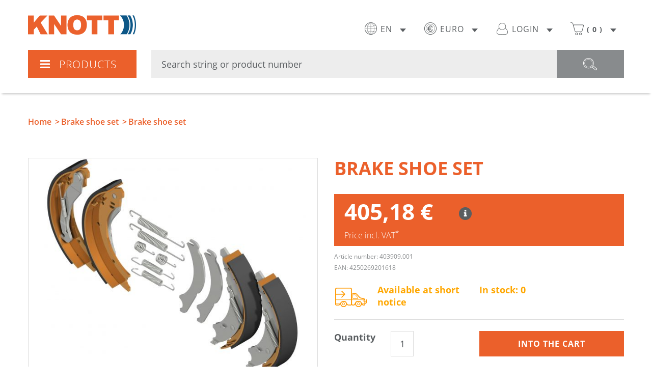

--- FILE ---
content_type: text/html; charset=UTF-8
request_url: https://www.knott-trailer-shop.com/brake_shoe_set_6.html
body_size: 7003
content:
<!DOCTYPE html><html lang="en">
<head>
	<title>Brake shoe set, brake shoes, brake shoe set, parking brake, brake pads, wheel brake, trailer brake shoes, brake shoe set - Knott GmbH</title>
	<base href="https://www.knott-trailer-shop.com/" />
	<meta name="viewport" content="initial-scale=1, width=device-width">
	<meta http-equiv="X-UA-Compatible" content="IE=edge,chrome=1">
	<link rel="apple-touch-icon" href="design/frontend/dist/img/img-logo-apple-touch.png" />
	<link rel="canonical" href="https://www.knott-trailer-shop.com/brake_shoe_set_6.html">	<meta name="keywords" content="brake shoe set, brake shoes, brake shoe set, parking brake, brake pads, wheel brake, trailer brake shoes, brake shoe set" />
	<meta name="description" content="Brake shoe set, brake shoes, brake shoe set, parking brake, brake pads, wheel brake, trailer brake shoes, brake shoe set" />
	<meta name="ICBM" content="49.106434, 12.119104" />
	<meta name="robots" content="NOODP" />
	<meta name="author" content="Knott GmbH" />
	<meta name="language" content="en" />
	<meta name="DC.title" content="Brake shoe set, brake shoes, brake shoe set, parking brake, brake pads, wheel brake, trailer brake shoes, brake shoe set - Knott GmbH" />
	<meta http-equiv="Content-Style-Type" content="text/css" />
	<meta http-equiv="Content-Script-Type" content="text/javascript" />
	<meta http-equiv="Content-Type" content="text/html; charset=utf-8" />
	<meta charset="UTF-8" />
	<link rel="stylesheet" href="/design/frontend/dist/css/knott.min.css?ts=1764281265" type="text/css">
	<link rel="stylesheet" href="/design/frontend/dist/css/lightbox4knott.css?ts=1764281265" type="text/css">
	<script src="/javascript.php/1768856683/design/frontend/dist/js/mainfe.min.js"></script>
	<script src="/javascript.php/1768856683/design/shared/external/lightbox2/dist/js/lightbox.min.js"></script>
	<script id="usercentrics-cmp" src="https://web.cmp.usercentrics.eu/ui/loader.js"  data-settings-id="F0O4AwTNXoRz9_" async></script>
	<!-- Google Tag Manager -->
<script>(function(w,d,s,l,i){w[l]=w[l]||[];w[l].push({'gtm.start':
new Date().getTime(),event:'gtm.js'});var f=d.getElementsByTagName(s)[0],
j=d.createElement(s),dl=l!='dataLayer'?'&l='+l:'';j.async=true;j.src=
'https://www.googletagmanager.com/gtm.js?id='+i+dl;f.parentNode.insertBefore(j,f);
})(window,document,'script','dataLayer','GTM-NKF8XVZD');</script>
<!-- End Google Tag Manager -->
	<script type="text/javascript">dataLayer.push({ecommerce: null});
dataLayer.push({
	event: "view_item",
	ecommerce: {
		currency: "EUR",
		value: 405.18,
		items: [
			{
			item_id: "403909.001",
			item_name: "Bremsbacken-Set",
			index: 0,
			item_category: "Bremsbacken-Set",
			quantity: 1,
			price: 405.18			}		]
	}
});</script>
	<script>
	var _paq = window._paq = window._paq || [];
	/* tracker methods like "setCustomDimension" should be called before "trackPageView" */
	_paq.push(['trackPageView']);
	_paq.push(['enableLinkTracking']);
	(function() {
		_paq.push(['setTrackerUrl', 'https://www.knott-trailer-shop.com/moottam.php']);
		_paq.push(['setSiteId', '9']);
		var d=document, g=d.createElement('script'), s=d.getElementsByTagName('script')[0];
		g.async=true; g.src='https://www.knott-trailer-shop.com/design/frontend/dist/js/moottam.js'; s.parentNode.insertBefore(g,s);
	})();
	</script>
</head>
<body>
	<noscript><iframe src="https://www.googletagmanager.com/ns.html?id=GTM-NKF8XVZD"
height="0" width="0" style="display:none;visibility:hidden"></iframe></noscript>
	<header class="js-obj" data-ks-jsclass="Header">
		<div class="content-header">
<div class="user-menu js-obj" data-ks-jsclass="UserMenu" data-ks-data='{"ctrlInputsOnchange":false}'>
	<a href="/index.php" title="knott" class="logo greyout">Knott</a>
	<nav>
		<ul>
			<li class="dropdown language en-EUR"> 
				<label>
					<i></i>
					<span>en</span>
					<span class="arrow-down"></span>
				</label>
<form action="/brake_shoe_set_6.html" name="usermenuform-language" method="post">
						<input name="" type="hidden" value="" />
				<ul>
					<li class="Deutsch "><i></i><a class="greyout"						data-ks-formaction="https://www.knott-anhaenger-shop.de/bremsbacken_set_7.html">Deutsch</a></li>
					<li class="Français "><i></i><a class="greyout"						data-ks-formaction="https://www.knott-remorque-boutique.fr/jeu_de_machoires_de_frein_5.html">Français</a></li>
					<li class="Italiano "><i></i><a class="greyout"						data-ks-formaction="https://www.knott-rimorchi-negozio.it/set_ganasce_freno_7.html">Italiano</a></li>
					<li class="Español "><i></i><a class="greyout"						data-ks-formaction="https://www.knott-remolque-tienda.es/juego_de_zapatas_de_freno_38.html">Español</a></li>
				</ul>
				</form>			</li>
			<li class="dropdown currency eur"> 
				<label>
					<i></i>
					<span>Euro</span>
					<span class="arrow-down"></span>
				</label>
<form action="/brake_shoe_set_6.html" name="usermenuform-currency" method="post">
						<input name="" type="hidden" value="" />
				<ul>
					<li class="gbp "><i></i><a class="greyout"						data-ks-formaction="https://www.knott-trailer.co.uk/brake_shoe_set_6.html">GB pound</a></li>
				</ul>
				</form>			</li>
			<li class="dropdown login" >
				<label>
					<i></i>
					<span>Login</span>
					<span class="arrow-down"></span>
				</label>
				<div class="login-layer dont-close">
					<form action="/login2.php?red=%2Fbrake_shoe_set_6.html" name="usermenuform-login" method="post">
						<input type="hidden" name="uiid" value="kngcizvgo9n7a2j5jwmxscj1hnstal9c" />
						<h3>Login</h3>
						<div class="custom-input custom-inputtxt js-obj " data-ks-jsclass="HtmlInputTxt" data-ks-data='{"contentType":"String","trimValue":true,"minLen":null,"maxLen":null,"regExpJS":"\/^[a-zA-Z0-9!#$%&amp;_*+\\\/=?^`\\{\\|\\}~\\-&apos;]+(\\.[a-zA-Z0-9!#$%&amp;_*+\\\/=?^`\\{\\|\\}~\\-&apos;]+)*@[a-zA-Z0-9\\-]+(\\.[a-zA-Z0-9\\-]+)*\\.[a-zA-Z]{2,}$\/","hideErrOnFocusOut":true,"process":"","noRightClickAndCtrls":false,"encodeValues":false,"allowEmpty":false,"ctrlInputsOnchange":false}'>
	<input type="email" name="email_address" placeholder="eMail Address" pattern="[a-zA-Z0-9!#$%&_*+\/=?^`\{\|\}~\-']+(\.[a-zA-Z0-9!#$%&_*+\/=?^`\{\|\}~\-']+)*@[a-zA-Z0-9\-]+(\.[a-zA-Z0-9\-]+)*\.[a-zA-Z]{2,}" required value="" />	<div class="clearfix"></div>
</div>
						<div class="custom-input custom-inputtxt js-obj " data-ks-jsclass="HtmlInputTxt" data-ks-data='{"contentType":"String","trimValue":true,"minLen":null,"maxLen":null,"regExpJS":null,"hideErrOnFocusOut":true,"process":"","noRightClickAndCtrls":false,"encodeValues":false,"allowEmpty":false,"ctrlInputsOnchange":false}'>
	<input type="password" name="password" placeholder="Password" required value="" />	<div class="clearfix"></div>
</div>
						<button class="btn btn-primary greyout" type="submit" name="btn-login" value="Login">Login</button>
					</form>
					<a class="greyout" href="/passwd_retrieve.php">Lost password?</a>
					<p>New customer? Start <a href="/account_create.php">here</a>.</p>
				</div>
			</li>
			<li class="dropdown shopping">
				<a href="/shopping_cart2.php" class="greyout"><label>
					<i></i>
					<span>(</span>
					<span class="sc-nbprods">0</span>
					<span>)</span>
					<span class="arrow-down"></span>				</label></a>
				<div class="shopping-layer js-obj" data-ks-jsclass="SCOverview" data-ks-data='{"ctrlInputsOnchange":false}'><div class="loader"><p>Please wait...</p></div></div>
			</li>
		</ul>
	</nav>
</div>
			<div class="search-menu">
				<div class="product-button">
					<a class="popup-link"><i class="menu-close"></i><i class="menu-open fas fa-times"></i>Products</a>
				</div>
				<div class="search-bar js-obj" data-ks-jsclass="FTSearch" data-ks-data='{"minWordLen":3}'>
					<form action="/search.php" method="get" enctype="application/x-www-form-urlencoded">
						<div class="search-bar-button"><button type="submit" class="greyout"><i></i></button></div>
						<div class="search-bar-field">
							<input name="fts" id="fts" list="result" value="" placeholder="Search string or product number" />
							<div class="ft-autocomp-cont"></div>
						</div>
					</form>
				</div>
			</div>
		</div><div id="product-menu">
	<div>
		<div class="close-button tablet"><a><i class="fas fa-3x fa-times"></i></a></div>
		<ul class="product-menu-family">
			<li class="family-product ">
				<a class="greyout" href="/chassis_parts.html">
					<p class="title"><span>Chassis parts</span><span class="arrow-left"></span></p>
					<div><img src="/images/pimviews/pimtopmenu/5zEZFp.jpg" alt="Chassis parts" /></div>
				</a>
			</li>
			<li class="family-product ">
				<a class="greyout" href="/ersatzteile.html">
					<p class="title"><span>Spare parts</span><span class="arrow-left"></span></p>
					<div><img src="/images/pimviews/pimtopmenu/281_g7bWHL.jpg" alt="Spare parts" /></div>
				</a>
			</li>
			<li class="family-product ">
				<a class="greyout" href="/beleuchtung_und_elektro.html">
					<p class="title"><span>Lighting and electricity</span><span class="arrow-left"></span></p>
					<div><img src="/images/pimviews/pimtopmenu/313_B3uG5g.jpg" alt="Lighting and electricity" /></div>
				</a>
			</li>
			<li class="family-product ">
				<a class="greyout" href="/kotfluegel.html">
					<p class="title"><span>Mudguards</span><span class="arrow-left"></span></p>
					<div><img src="/images/pimviews/pimtopmenu/297_nyKZA9.jpg" alt="Mudguards" /></div>
				</a>
			</li>
			<li class="family-product ">
				<a class="greyout" href="/wheels_tyres_rims.html">
					<p class="title"><span>Wheels / Tyres / Rims</span><span class="arrow-left"></span></p>
					<div><img src="/images/pimviews/pimtopmenu/301_nHes7y.jpg" alt="Wheels / Tyres / Rims" /></div>
				</a>
			</li>
			<li class="family-product ">
				<a class="greyout" href="/stuetzraeder_stuetzen.html">
					<p class="title"><span>Support wheels / supports</span><span class="arrow-left"></span></p>
					<div><img src="/images/pimviews/pimtopmenu/307_08eHQr.jpg" alt="Support wheels / supports" /></div>
				</a>
			</li>
			<li class="family-product ">
				<a class="greyout" href="/anhaenger_anbauteile.html">
					<p class="title"><span>Trailer add-on components</span><span class="arrow-left"></span></p>
					<div><img src="/images/pimviews/pimtopmenu/336_gXW6KZ.jpg" alt="Trailer add-on components" /></div>
				</a>
			</li>
			<li class="family-product ">
				<a class="greyout" href="/anhaenger_zubehoer.html">
					<p class="title"><span>Trailer accessories</span><span class="arrow-left"></span></p>
					<div><img src="/images/pimviews/pimtopmenu/350_MG2m0g.jpg" alt="Trailer accessories" /></div>
				</a>
			</li>
			<li class="family-product ">
				<a class="greyout" href="/service_accessories.html">
					<p class="title"><span>Service Accessories</span><span class="arrow-left"></span></p>
					<div><img src="/images/pimviews/pimtopmenu/1608_HtzQ8s.jpg" alt="Service Accessories" /></div>
				</a>
			</li>
			<li class="family-product ">
				<a class="greyout" href="/easydriver_zubehoer.html">
					<p class="title"><span>Industrial Brakes</span><span class="arrow-left"></span></p>
					<div><img src="/images/pimviews/pimtopmenu/365_nknkQj.jpg" alt="Industrial Brakes" /></div>
				</a>
			</li>
			<li class="family-product ">
				<a class="greyout" href="/catalogs.html">
					<p class="title"><span>Catalogs</span><span class="arrow-left"></span></p>
					<div><img src="/images/pimviews/pimtopmenu/2254_lEWjPH.png" alt="Catalogs" /></div>
				</a>
			</li>
			<li class="family-product ">
				<a class="greyout" href="/caravan-2.html">
					<p class="title"><span>Caravan</span><span class="arrow-left"></span></p>
					<div><img src="/images/pimviews/pimtopmenu/2271_8iWJae.jpg" alt="Caravan" /></div>
				</a>
			</li>
		</ul>
	</div>
</div>
	</header>
	<div id="content" data-ks-data='{"ctrlInputsOnchange":false}'>
		<ol class="breadcrumb">		<li><a href="/index.php" class="greyout">Home</a></li>
		<li><a href="/brake_shoe_set.html" title="Brake shoe set" class="greyout">Brake shoe set</a></li>
		<li>Brake shoe set</li>
</ol>
<div class="product-details js-obj" data-ks-jsclass="ProductDetail" data-ks-data='{"artnr":"403909.001","stock":0,"ctrlInputsOnchange":false}'>
	<div class="content-product">
		<h3 class="tablet">Brake shoe set</h3>
		<div class="gallery-img">
<div class="gallery-img-up">
	<div class="gallery-img__image">
		<picture>
	<source media="(max-width: 48px)" srcset="/img/mr/xxs/403909-001-brake-shoe-set-shoes-parking-pads-wheel-trailer.jpg 1x">
	<source media="(max-width: 121px)" srcset="/img/mr/xs/403909-001-brake-shoe-set-shoes-parking-pads-wheel-trailer.jpg 1x">
	<source media="(max-width: 329px)" srcset="/img/mr/m/403909-001-brake-shoe-set-shoes-parking-pads-wheel-trailer.jpg 1x">
	<source media="(max-width: 582px)" srcset="/img/mr/xl/403909-001-brake-shoe-set-shoes-parking-pads-wheel-trailer.jpg 1x">
	<source media="(max-width: 1180px)" srcset="/img/mr/xxl/403909-001-brake-shoe-set-shoes-parking-pads-wheel-trailer.jpg 1x">
	<img src="/img/mr/xl/403909-001-brake-shoe-set-shoes-parking-pads-wheel-trailer.jpg" loading="lazy" alt="Brake shoe set - 403909.001 - Brake shoe set"	intrinsicsize="582x481" />
</picture>
	</div>
	<a href="/img/mr/xl/403909-001-brake-shoe-set-shoes-parking-pads-wheel-trailer.jpg" data-lightbox="prodpix" data-title="Brake shoe set - 403909.001 - Brake shoe set">
		<div class="gallery-img__lupe"><i class="icon-gallery-lupe"></i></div>
	</a>
</div>
		</div>
		<div class="main-info">
			<h3 class="desktop">Brake shoe set</h3>
			<div class="product-price ">
				<div class="price bold">
					<div class="price-block"><span class="nowrap">405,18&nbsp;€</span></div>
					<div class="tooltip-block">
						<div class="tooltip">
	<div class="info"><span><i class="icon-info-dark"></i></span></div>
	<div class="tooltip-info price-list down">
		<p class="title first-c bold">Price information</p>
		<p><span>List price</span><span>671,14&nbsp;€</span></p>
		<p><span>Internet price</span><span>405,18&nbsp;€</span></p>
	</div>
</div>
					</div>
				</div>
				<p class="include"><span>Price incl. VAT<sup>*</sup></span></p>
							</div>
			<div class="product-number">
				<span>Article number:&nbsp;403909.001</span>
<br /><span>EAN:&nbsp;4250269201618</span>			</div>
			<div class="product-info">
				<div class="product-info__row">
					<!-- truck -->
<div class="product-info__col product-info__col--left stock-info yellow delivery-time">
	<i></i>
	<span>Available at short notice</span>
</div>
<!-- stock -->
<div class="stock-info stock-info2 yellow product-info__col product-info__col--right" data-ks-data='{"color":"yellow","artnr":"403909.001","stockLifetime":-1,"autoRefresh":false,"inPage":"FE_PRODDET","refreshIn":2592000,"ctrlInputsOnchange":false}'>	<span>In stock: <span class="curr-stock">0</span></span></div>
<!-- End stock -->
				</div>
				<div class="product-info__row">
					<div class="product-info__col product-info__col--left amount">
						<span>Quantity</span>
						<div class="custom-input custom-inputtxt js-obj " id="cartQty" data-ks-jsclass="HtmlInputTxt" data-ks-data='{"contentType":"Integer","minVal":1,"maxVal":null,"trimValue":true,"minLen":null,"maxLen":3,"regExpJS":"\/^[\\-]?[0-9]*$\/","hideErrOnFocusOut":true,"process":"","noRightClickAndCtrls":false,"encodeValues":false,"allowEmpty":false,"ctrlInputsOnchange":false}'>
	<input type="number" name="cartQty" min="1" pattern="[\-]?[0-9]*" required value="1" />	<div class="clearfix"></div>
</div>
					</div>
					<div class="product-info__col product-info__col--right shopping-button">
						<button  class="btn btn-primary add2cart" data-ks-data='{"artnr":"403909.001","qtyID":"cartQty"}'>Into the cart</button>
					</div>
				</div>
			</div>


				<div class="custom-warning-message" id="warn_stock0" >
		<p class="uppercase bold title">Info</p>		<p>The available quantity of this product is 0. The order will be shipped as soon as we have the missing quantity in stock.</p>
	</div>
			<p>*All prices are incl. tax and do not include shipping costs. The specified web price is only valid in this web shop. Our staff won't be able to grant the same conditions for standard orders.<br />Price level: 01.26.2026</p>
		</div>
	</div>
	<div class="tabs">
		<input type="radio" id="tab-1" name="tab-group" checked />
		<label for="tab-1">Technical info</label>
		<div class="content technical-info">
			<div class="technical-table">
				<div><span>Article number</span></div>
				<div><span>403909.001</span></div>
				<div><span>Designation</span></div>
				<div><span>Brake shoe set</span></div>
				<div><span>Brake type</span></div>
				<div><span>25-4066</span></div>
				<div><span>Brake size</span></div>
				<div><span>250x40</span></div>
				<div><span>Activity</span></div>
				<div><span>hydraulic</span></div>
				<div><span>Automatic reverse drive</span></div>
				<div><span><span class="shiptime-green"><i class="fas fa-check"></i><span>Yes</span></span></span></div>
				<div><span>Adjustment</span></div>
				<div><span>manually</span></div>
				<div><span>Function</span></div>
				<div><span>Hydr.-Backmat</span></div>
				<div><span>Weight</span></div>
				<div><span>3.736&nbsp;kg</span></div>
				<div><span>EAN</span></div>
				<div><span>4250269201618</span></div>
			</div>
		</div>
		<input type="radio" id="tab-2" name="tab-group">
		<label for="tab-2">Description</label>
		<div class="content prod-desc"><strong>High quality brake shoe set</strong><br /><strong><br />Scope of delivery:</strong>
<p><br /><strong>1 set for 1 axle</strong></p>
<ul>
<li><strong>4 brake shoes / brake pads</strong></li>
<li><strong>4 compression springs</strong></li>
<li><strong>2 tension springs short</strong></li>
<li><strong>2 tension springs long</strong></li>
</ul></div> 
	</div>
</div>
<div class="fullwidth bg-light">
	<div class="content">
		<h2 class="title-block">Customers who bought this product also bought:</h2>
		<div class="product-card">
<div class="product-card__item js-obj" data-ks-data='{"ctrlInputsOnchange":false}'>
	<a href="/wheel_cylinder_9.html" class="product-card__item-link greyout">
<picture>
	<source media="(max-width: 44px)" srcset="/img/mr/xxs/35746-01-wheel-cylinder-28-57-mm-left-brake-hydraulic-knott.jpg 1x">
	<source media="(max-width: 111px)" srcset="/img/mr/xs/35746-01-wheel-cylinder-28-57-mm-left-brake-hydraulic-knott.jpg 1x">
	<source media="(max-width: 301px)" srcset="/img/mr/m/35746-01-wheel-cylinder-28-57-mm-left-brake-hydraulic-knott.jpg 1x">
	<source media="(max-width: 582px)" srcset="/img/mr/xl/35746-01-wheel-cylinder-28-57-mm-left-brake-hydraulic-knott.jpg 1x">
	<source media="(max-width: 1180px)" srcset="/img/mr/xxl/35746-01-wheel-cylinder-28-57-mm-left-brake-hydraulic-knott.jpg 1x">
	<img src="/img/mr/m/35746-01-wheel-cylinder-28-57-mm-left-brake-hydraulic-knott.jpg" loading="lazy" class="product-card__item-img" alt="Wheel cylinder Ø28,57mm left - 35746.01 - Wheel cylinder"	intrinsicsize="301x272" />
</picture>
	</a>
	<div class="product-card__item-reference"><span class="bold">Art. nb.:&nbsp;</span><span>35746.01</span></div>
	<div class="product-card__item-details">
		<p class="text uppercase bold">Wheel cylinder Ø 28,57 mm left</p>
		<!-- stock -->
<div class="stock-info stock-info2 green" data-ks-data='{"color":"green","artnr":"35746.01","stockLifetime":-1,"autoRefresh":false,"inPage":"FE_SHOPCART","refreshIn":2592000,"ctrlInputsOnchange":false}'><i class="fas fa-check"></i>	<span>Immediately available</span></div>
<!-- End stock -->
		<div class="price nowrap">
			<p class="text--big first-c bold"><span class="span-price ">79,78&nbsp;€</span>
</p>
<div class="tooltip">
	<div class="info"><span><i class="icon-info-dark"></i></span></div>
	<div class="tooltip-info price-list up">
		<p class="title first-c bold">Price information</p>
		<p><span>List price</span><span>164,02&nbsp;€</span></p>
		<p><span>Internet price</span><span>79,78&nbsp;€</span></p>
	</div>
</div>
		</div>
		<p class="text text--small first-c">Price incl. VAT<sup>*</sup></p>
	</div>
		<div class="product-card__item-button">
		<button  class="btn btn-secondary add2cart" data-ks-data='{"artnr":"35746.01"}'><i class="icon-shopping-button"></i>Order now!</button>
	</div>
</div>

<div class="product-card__item js-obj" data-ks-data='{"ctrlInputsOnchange":false}'>
	<a href="/wheel_cylinder_10.html" class="product-card__item-link greyout">
<picture>
	<source media="(max-width: 44px)" srcset="/img/mr/xxs/35746-02-wheel-cylinder-28-57-mm-right-brake-hydraulic.jpg 1x">
	<source media="(max-width: 111px)" srcset="/img/mr/xs/35746-02-wheel-cylinder-28-57-mm-right-brake-hydraulic.jpg 1x">
	<source media="(max-width: 301px)" srcset="/img/mr/m/35746-02-wheel-cylinder-28-57-mm-right-brake-hydraulic.jpg 1x">
	<source media="(max-width: 582px)" srcset="/img/mr/xl/35746-02-wheel-cylinder-28-57-mm-right-brake-hydraulic.jpg 1x">
	<source media="(max-width: 1180px)" srcset="/img/mr/xxl/35746-02-wheel-cylinder-28-57-mm-right-brake-hydraulic.jpg 1x">
	<img src="/img/mr/m/35746-02-wheel-cylinder-28-57-mm-right-brake-hydraulic.jpg" loading="lazy" class="product-card__item-img" alt="Wheel cylinder Ø28,57mm right - 35746.02 - Wheel cylinder"	intrinsicsize="301x272" />
</picture>
	</a>
	<div class="product-card__item-reference"><span class="bold">Art. nb.:&nbsp;</span><span>35746.02</span></div>
	<div class="product-card__item-details">
		<p class="text uppercase bold">Wheel cylinder Ø 28,57 mm right</p>
		<!-- stock -->
<div class="stock-info stock-info2 green" data-ks-data='{"color":"green","artnr":"35746.02","stockLifetime":-1,"autoRefresh":false,"inPage":"FE_SHOPCART","refreshIn":2592000,"ctrlInputsOnchange":false}'><i class="fas fa-check"></i>	<span>Immediately available</span></div>
<!-- End stock -->
		<div class="price nowrap">
			<p class="text--big first-c bold"><span class="span-price ">79,78&nbsp;€</span>
</p>
<div class="tooltip">
	<div class="info"><span><i class="icon-info-dark"></i></span></div>
	<div class="tooltip-info price-list up">
		<p class="title first-c bold">Price information</p>
		<p><span>List price</span><span>164,02&nbsp;€</span></p>
		<p><span>Internet price</span><span>79,78&nbsp;€</span></p>
	</div>
</div>
		</div>
		<p class="text text--small first-c">Price incl. VAT<sup>*</sup></p>
	</div>
		<div class="product-card__item-button">
		<button  class="btn btn-secondary add2cart" data-ks-data='{"artnr":"35746.02"}'><i class="icon-shopping-button"></i>Order now!</button>
	</div>
</div>

<div class="product-card__item js-obj" data-ks-data='{"ctrlInputsOnchange":false}'>
	<a href="/brake_hub_250.html" class="product-card__item-link greyout">
<picture>
	<source media="(max-width: 35px)" srcset="/img/mr/xxs/25655c02-brake-hub-250-drum-wheel-avonride.jpg 1x">
	<source media="(max-width: 88px)" srcset="/img/mr/xs/25655c02-brake-hub-250-drum-wheel-avonride.jpg 1x">
	<source media="(max-width: 272px)" srcset="/img/mr/m/25655c02-brake-hub-250-drum-wheel-avonride.jpg 1x">
	<source media="(max-width: 582px)" srcset="/img/mr/xl/25655c02-brake-hub-250-drum-wheel-avonride.jpg 1x">
	<source media="(max-width: 1180px)" srcset="/img/mr/xxl/25655c02-brake-hub-250-drum-wheel-avonride.jpg 1x">
	<img src="/img/mr/m/25655c02-brake-hub-250-drum-wheel-avonride.jpg" loading="lazy" class="product-card__item-img" alt="Brake hub 250 - 25655C02 - Brake hub"	intrinsicsize="272x307" />
</picture>
	</a>
	<div class="product-card__item-reference"><span class="bold">Art. nb.:&nbsp;</span><span>25655C02</span></div>
	<div class="product-card__item-details">
		<p class="text uppercase bold">Brake hub 250</p>
		<!-- stock -->
<div class="stock-info stock-info2 green" data-ks-data='{"color":"green","artnr":"25655C02","stockLifetime":-1,"autoRefresh":false,"inPage":"FE_SHOPCART","refreshIn":2592000,"ctrlInputsOnchange":false}'><i class="fas fa-check"></i>	<span>Immediately available</span></div>
<!-- End stock -->
		<div class="price nowrap">
			<p class="text--big first-c bold"><span class="span-price ">79,80&nbsp;€</span>
</p>
<div class="tooltip">
	<div class="info"><span><i class="icon-info-dark"></i></span></div>
	<div class="tooltip-info price-list up">
		<p class="title first-c bold">Price information</p>
		<p><span>List price</span><span>154,40&nbsp;€</span></p>
		<p><span>Internet price</span><span>79,80&nbsp;€</span></p>
	</div>
</div>
		</div>
		<p class="text text--small first-c">Price incl. VAT<sup>*</sup></p>
	</div>
		<div class="product-card__item-button">
		<button  class="btn btn-secondary add2cart" data-ks-data='{"artnr":"25655C02"}'><i class="icon-shopping-button"></i>Order now!</button>
	</div>
</div>

<div class="product-card__item js-obj" data-ks-data='{"ctrlInputsOnchange":false}'>
	<a href="/seilzug_adapter_gerade_1.html" class="product-card__item-link greyout">
<picture>
	<source media="(max-width: 91px)" srcset="/img/mr/xxs/980073-01-cable-adapter-straight-bowden-release-for-knott.jpg 1x">
	<source media="(max-width: 228px)" srcset="/img/mr/xs/980073-01-cable-adapter-straight-bowden-release-for-knott.jpg 1x">
	<source media="(max-width: 621px)" srcset="/img/mr/m/980073-01-cable-adapter-straight-bowden-release-for-knott.jpg 1x">
	<source media="(max-width: 982px)" srcset="/img/mr/xl/980073-01-cable-adapter-straight-bowden-release-for-knott.jpg 1x">
	<source media="(max-width: 1180px)" srcset="/img/mr/xxl/980073-01-cable-adapter-straight-bowden-release-for-knott.jpg 1x">
	<img src="/img/mr/m/980073-01-cable-adapter-straight-bowden-release-for-knott.jpg" loading="lazy" class="product-card__item-img" alt="Seilzug-Adapter gerade - 980073.01 - Cable winches"	intrinsicsize="621x272" />
</picture>
	</a>
	<div class="product-card__item-reference"><span class="bold">Art. nb.:&nbsp;</span><span>980073.01</span></div>
	<div class="product-card__item-details">
		<p class="text uppercase bold">Cable adapter straight</p>
		<!-- stock -->
<div class="stock-info stock-info2 green" data-ks-data='{"color":"green","artnr":"980073.01","stockLifetime":-1,"autoRefresh":false,"inPage":"FE_SHOPCART","refreshIn":2592000,"ctrlInputsOnchange":false}'><i class="fas fa-check"></i>	<span>Immediately available</span></div>
<!-- End stock -->
		<div class="price nowrap">
			<p class="text--big first-c bold"><span class="span-price ">27,13&nbsp;€</span>
</p>
<div class="tooltip">
	<div class="info"><span><i class="icon-info-dark"></i></span></div>
	<div class="tooltip-info price-list up">
		<p class="title first-c bold">Price information</p>
		<p><span>List price</span><span>44,91&nbsp;€</span></p>
		<p><span>Internet price</span><span>27,13&nbsp;€</span></p>
	</div>
</div>
		</div>
		<p class="text text--small first-c">Price incl. VAT<sup>*</sup></p>
	</div>
		<div class="product-card__item-button">
		<button  class="btn btn-secondary add2cart" data-ks-data='{"artnr":"980073.01"}'><i class="icon-shopping-button"></i>Order now!</button>
	</div>
</div>

		</div>
		<div class="sub-text">*All prices are incl. tax and do not include shipping costs.The specified web price is only valid in this web shop. Our staff won't be able to grant the same conditions for standard orders.</div>
	</div>
</div>
		<div class="content-up"><a class="up" href="javascript:window.window.scrollTo(0,0);" title="Go back to top of page"></a></div>
	</div>
	<footer>
	<div class="content-footer">
		<div class="content-columns">
			<div class="info">
				<input type="checkbox" id="checkbox-toggle-info" />
				<label for="checkbox-toggle-info"><span>INFORMATION</span><span class="arrow-down"></span></label>
				<ul>
					<div><li><a href="/shipping_costs.html">Shipping costs</a></li>
<li><a href="/data_privacy_and_data_security.html">Data privacy and data security</a></li>
<li><a href="/instructions_on_withdrawal.html">Instructions on withdrawal</a></li>
<li><a href="/imprint.html">Imprint</a></li>
<li><a href="/general_terms_and_conditions.html">General Terms and Conditions</a></li>
<li><a href="/partner_links.html">Partner Links</a></li>
<li><a href="/contact.php">Contact us</a></li>
<li><a href="/sitemap_html.php">Sitemap</a></li>
					</div>				</ul>
			</div>
			<div class="category">
				<input type="checkbox" id="checkbox-toggle-category" />
				<label for="checkbox-toggle-category"><span>CATEGORIES</span><span class="arrow-down"></span></label>
				<ul>
					<div><li><a href="/chassis_parts.html">Chassis parts</a></li>
<li><a href="/ersatzteile.html">Spare parts</a></li>
<li><a href="/beleuchtung_und_elektro.html">Lighting and electricity</a></li>
<li><a href="/kotfluegel.html">Mudguards</a></li>
<li><a href="/wheels_tyres_rims.html">Wheels / Tyres / Rims</a></li>
<li><a href="/stuetzraeder_stuetzen.html">Support wheels / supports</a></li>
<li><a href="/anhaenger_anbauteile.html">Trailer add-on components</a></li>
<li><a href="/anhaenger_zubehoer.html">Trailer accessories</a></li>
<li><a href="/service_accessories.html">Service Accessories</a></li>
<li><a href="/easydriver_zubehoer.html">Industrial Brakes</a></li>
<li><a href="/catalogs.html">Catalogs</a></li>
<li><a href="/caravan-2.html">Caravan</a></li>
					</div>				</ul>
			</div>
			<div class="pay-method">
				<input type="checkbox" id="checkbox-toggle-pay-method" />
				<label for="checkbox-toggle-pay-method"><span>PAYMENT METHODS</span><span class="arrow-down"></span></label>
				<ul>
					<li><div class="icon-pay-eps" title="EPS"></div></li>
<li><div class="icon-pay-ideal" title="iDEAL"></div></li>
<li><div class="icon-pay-klarna" title="Pay with Klarna"></div></li>
<li><div class="icon-pay-cash" title="Cash payment"></div></li>
<li><div class="icon-pay-invoice" title="Invoice"></div></li>
<li><div class="icon-pay-paypal" title="Paypal"></div></li>
<li><div class="icon-pay-visa" title="Visa credit card"></div></li>
<li><div class="icon-pay-mc" title="Mastercard"></div></li>
									</ul>
			</div>
			<div class="catalogue">
				<input type="checkbox" id="checkbox-toggle-catalogue" />
				<label for="checkbox-toggle-catalogue"><span>CATALOGUES</span><span class="arrow-down"></span></label>
				<ul>
					<div><li><i class="far fa-arrow-alt-circle-down"></i>
<a href="catalogs/Bauteile_Katalog_2024.pdf" target="_blank">Trailer components (German - 43.2 Mb)</a></li>
<li><i class="far fa-arrow-alt-circle-down"></i>
<a href="catalogs/Ersatzteilkatalog_Trailertechnik.pdf" target="_blank">Trailer replacement parts (German - 45.8 Mb)</a></li>
<li><i class="far fa-arrow-alt-circle-down"></i>
<a href="catalogs/P118-web.pdf" target="_blank">KNOTT Safety Ramps (757 kb)</a></li>
<li><i class="far fa-arrow-alt-circle-down"></i>
<a href="catalogs/Absenkbare_Drehschubfederachsen_2008.pdf" target="_blank">Absenkbare Drehschubfederachsen (German - 10.4 Mb)</a></li>
<li><i class="far fa-arrow-alt-circle-down"></i>
<a href="catalogs/Trailer_Lowering_Systems.pdf" target="_blank">Trailer lowering systems (10.1 Mb)</a></li>
<li><i class="far fa-arrow-alt-circle-down"></i>
<a href="catalogs/SK201441-I001.pdf" target="_blank">Cargo cover nets (413 kb)</a></li>
					</div>				</ul>
			</div>
		</div>
		<div class="content-copyright">
			<span>Ⓒ Knott GmbH, Bremsen - Achsen, D-83125 Eggstätt</span>
		</div>
	</div>
</footer>
<div style="z-index: 1000;display:none;" class="loader js-obj" id="splashmodal" data-ks-jsclass="LoadSplash"><img src="/design/frontend/dist/img/loader.gif" alt="Loading..." /><p></p></div>
</body>
</html>

<!-- Page Parsetime: 0.658s -->
<!-- Self Parsetime: 0.000s -->